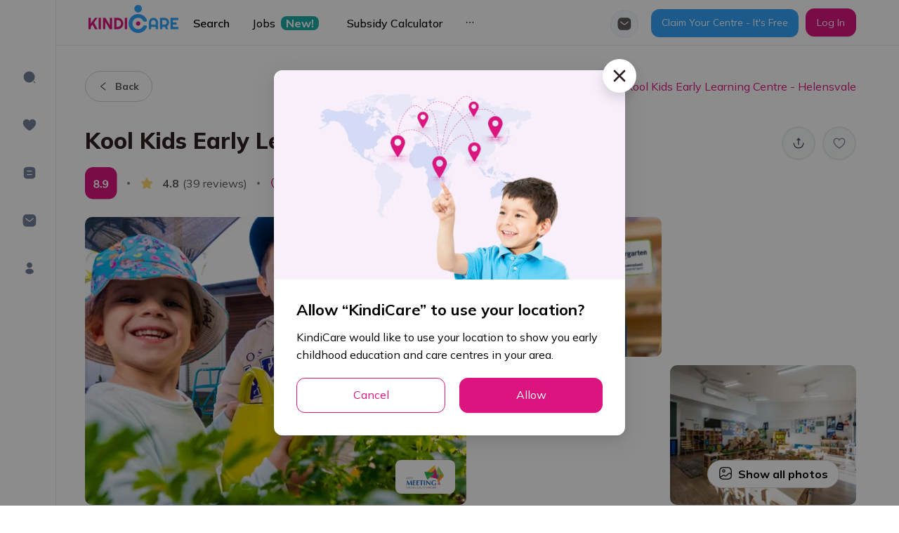

--- FILE ---
content_type: application/javascript
request_url: https://kindicare.com/_next/static/chunks/393.843263a9adae14dd.js
body_size: 6460
content:
"use strict";(self.webpackChunk_N_E=self.webpackChunk_N_E||[]).push([[393],{35332:function(e,i,t){var n=t(67294),a=t(24214),o=t(31567),l=t(85893),r="words",s="letters",d=["box-sizing","width","font-size","font-weight","font-family","font-style","letter-spacing","text-indent","white-space","word-break","overflow-wrap","padding-left","padding-right"];i.Z=function(e){var i=e.text,t=e.className,c=e.maxLine,f=void 0===c?1:c,p=e.trimRight,x=void 0===p||p,u=e.moreButtonText,m=void 0===u?"button.readMore":u,v=e.lessButtonText,h=void 0===v?"button.readLess":v,g=(0,n.useRef)(document.createElement("div")),w=(0,n.useRef)(),j=(0,n.useState)(!1),b=j[0],y=j[1],N=(0,n.useState)(i),P=N[0],I=N[1],C=(0,n.useState)(i),k=C[0],S=C[1],O=(0,n.useState)(!1),_=O[0],Z=O[1],z=(0,n.useState)(!0),M=z[0],E=z[1],D=(0,n.useRef)([]),L=(0,n.useRef)(i),T=(0,o.$)().t,F=(0,n.useCallback)((function(e){if(e.length<=f)return E(!1),-1;var i=e[f];D.current=D.current.slice(0,i);var t=g.current.children[i].offsetTop;g.current.innerHTML="".concat(D.current.map((function(e){return'<span class="lines-ellipsis-unit">'.concat(e,"</span>")})).join(""),'<wbr><span class="">').concat("\u2026",'</span><span class="text-primary pointer">{moreButtonText}</span>');for(var n=g.current.lastElementChild,a=R(n,2);a&&(n.offsetTop>t||n.offsetHeight>a.offsetHeight||n.offsetTop>a.offsetTop);)g.current.removeChild(a),a=R(n,2),D.current.pop();return D.current.length}),[f]),R=function(e,i){for(var t=e,n=i;e&&n>0;)t=e.previousElementSibling,n-=1;return t},q=(0,n.useCallback)((function(){var e=[0],i=g.current.firstElementChild;if(!i)return e;for(var t=0,n=1,a=i.nextElementSibling,o=i.offsetTop;a&&(a.offsetTop>o&&(n+=1,e.push(t),o=a.offsetTop),t+=1,i=a,a=a.nextElementSibling,!(n>f)););return e}),[f]),W=(0,n.useCallback)((function(){g.current.className="lines-ellipsis-canvas ".concat(t),g.current.setAttribute("aria-hidden","true"),A(),document.body.appendChild(g.current)}),[t]),A=function(){var e=window.getComputedStyle(w.current);d.forEach((function(i){g.current.style[i]=e[i]}))},$=(0,n.useCallback)((function(){!function(e){if(e)switch(a.Id.latinLetters.test(e)?r:s){case r:D.current=e.split(a.Id.wordCharacter);break;case s:D.current=Array.from(e)}}(P),g.current.innerHTML=D.current.map((function(e){return'<span class="lines-ellipsis-unit">'.concat(e,"</span>")})).join("");var e=F(q()),i=e>-1,t=D.current.slice(0,e).join("");y(i),I(i?t:P),S(t),Z(!0)}),[q,P,F]);(0,n.useEffect)((function(){i!==L.current&&_&&(L.current=i,I(i),S(i),Z(!1),y(!1),E(!0))}),[i,_]),(0,n.useEffect)((function(){if(!_)return W(),$(),function(){g.current.parentNode.removeChild(g.current),g.current=document.createElement("div")}}),[W,_,$]);return(0,l.jsxs)("div",{ref:w,className:t,children:[b&&x?P.replace(a.Id.spaceCharacter,""):P,(0,l.jsx)("wbr",{}),M&&(b?(0,l.jsxs)(l.Fragment,{children:[(0,l.jsx)("span",{children:"\u2026"}),(0,l.jsx)("span",{role:"presentation",className:"text-highlight pointer",onClick:function(){I(i),y(!1)},children:" ".concat(T(m))})]}):(0,l.jsx)("span",{role:"presentation",className:"text-highlight pointer",onClick:function(){y(!0),I(k)},children:" ".concat(T(h))}))]})}},80393:function(e,i,t){t.r(i),t.d(i,{default:function(){return ne}});var n=t(59499),a=t(67294),o=t(31567),l=t(52950),r=t(2185),s=t(7727),d=t(9759),c=t(32025),f=t(78390),p=(t(30467),t(55673)),x=(t(58136),t(5789)),u=(t(9405),t(89552)),m=t(20820),v=t(23282),h=t(58533),g=t(42577),w=t(50546),j=(t(89626),t(70302)),b=t(79697),y=t(55634),N=t(70714),P=t(54431),I=N.ZP.div.withConfig({displayName:"styles__StaffProfileWrapper",componentId:"sc-1k7ygol-0"})([""]),C=N.ZP.div.withConfig({displayName:"styles__StaffProfileTitleContainer",componentId:"sc-1k7ygol-1"})(["display:flex;justify-content:space-between;align-items:center;margin-bottom:10px;padding:5px 0;.staff-profile-title{font-style:normal;font-weight:700;font-size:28px;color:#141533;@media only screen and (max-width:820px){font-size:24px;}@media only screen and (max-width:768px){font-size:22px;}@media only screen and (max-width:540px){font-size:18px;}}.staff-profile-title-link{font-style:normal;color:var(--primary);font-weight:700;font-size:20px;@media only screen and (max-width:820px){font-size:18px;}@media only screen and (max-width:768px){font-size:18px;}@media only screen and (max-width:540px){font-size:14px;}}"]),k=(0,N.ZP)(j.Z).withConfig({displayName:"styles__CardWrapper",componentId:"sc-1k7ygol-2"})([".ant-card-border{border-radius:12px;}.ant-card-body{height:100%;}"]),S=N.ZP.div.withConfig({displayName:"styles__ProfileWrapper",componentId:"sc-1k7ygol-3"})(["display:flex;flex-direction:column;@media only screen and (max-width:540px){flex-direction:",";}.staff-profile-avatar-container{text-align:center;.staff-profile-avatar{border-radius:50% !important;object-fit:cover !important;margin:auto !important;}}.staff-profile-infor-container{@media only screen and (max-width:540px){text-overflow:ellipsis;overflow:hidden;white-space:nowrap;margin-left:",";}.ant-card-meta{margin-top:20px;@media only screen and (max-width:540px){margin-top:",";}.ant-card-meta-title{font-weight:700;font-size:16px;line-height:24px;color:var(--primary);}}.staff-profile-list-infor{margin-top:10px;overflow:hidden;white-space:nowrap;text-overflow:ellipsis;@media only screen and (max-width:540px){margin-top:",";}.staff-profile-infor-item{line-height:30px;text-overflow:ellipsis;overflow:hidden;white-space:nowrap;.anticon{margin-right:7px;color:var(--primary);}.text{font-style:normal;font-weight:400;font-size:14px;color:var(--text-black-neutral);}}}.staff-profile-education-status{border-radius:6px;font-weight:700;font-size:12px;display:flex;align-items:center;justify-content:center;width:88px;height:22px;padding:5px 6px;margin-left:20px;text-overflow:ellipsis;overflow:hidden;white-space:nowrap;.text{margin-right:5px;}}.is-completed{background:#edf9f0;color:#3ebd5c;}.is-loading{background:#fff4ec;color:#f98437;}}"],(function(e){return e.onMobileMode?"row":"column"}),(function(e){return e.onMobileMode?"10px":"0"}),(function(e){return e.onMobileMode?"0":"20px"}),(function(e){return e.onMobileMode?"6px":"20px"})),O=N.ZP.div.withConfig({displayName:"styles__ViewAllWrapper",componentId:"sc-1k7ygol-4"})(["display:flex;flex-direction:column;height:100%;text-align:center;justify-content:center;.anticon,.staff-profile-view-all{font-weight:700;font-size:20px;color:var(--primary);line-height:25px;}"]),_=(0,N.ZP)(P.Z).withConfig({displayName:"styles__SlideStyle",componentId:"sc-1k7ygol-5"})([".ant-carousel{.slick-slide > div{padding:20px 12px;}.slick-prev__custom{@media only screen and (max-width:576px){left:-5px !important;top:46% !important;}}.slick-next__custom{@media only screen and (max-width:576px){right:-1px !important;top:46% !important;}}}"]),Z=t(85893),z=j.Z.Meta,M=function(e){var i,t,n,a,l,r,s,d=e.width,c=void 0===d?"100%":d,f=e.height,p=void 0===f?"100%":f,x=e.staffProfile,u=e.onMobileMode,m=e.openProfileDetail,v=(0,o.$)().t;return(0,Z.jsx)(k,{onClick:function(){m(x)},className:"shadow",style:{width:c,height:p},hoverable:!0,children:(0,Z.jsxs)(S,{onMobileMode:u,children:[(0,Z.jsx)("div",{className:"staff-profile-avatar-container",children:(0,Z.jsx)(y.Z,{className:"staff-profile-avatar",alt:"staff-avatar",fallback:"/images/default-user-avatar.svg",src:null===x||void 0===x||null===(i=x.basicInfo)||void 0===i?void 0:i.avatar,width:(0,g.tq)()&&u?80:132,height:(0,g.tq)()&&u?80:132})}),(0,Z.jsxs)("div",{className:"staff-profile-infor-container",children:[(0,Z.jsx)(z,{title:"".concat(null===x||void 0===x||null===(t=x.basicInfo)||void 0===t?void 0:t.firstName," ").concat(null!==(n=null===x||void 0===x||null===(a=x.basicInfo)||void 0===a?void 0:a.lastName)&&void 0!==n?n:"")}),(0,Z.jsxs)("div",{className:"staff-profile-list-infor",children:[(0,Z.jsxs)("p",{className:"staff-profile-infor-item",children:[(0,Z.jsx)(w.tBG,{}),(0,Z.jsx)("span",{className:"text",children:null===x||void 0===x||null===(l=x.basicInfo)||void 0===l?void 0:l.jobTitle})]}),(0,Z.jsxs)("p",{className:"staff-profile-infor-item",children:[(0,Z.jsx)(w.Liq,{}),(0,Z.jsx)("span",{className:"text",children:null===x||void 0===x||null===(r=x.basicInfo)||void 0===r?void 0:r.experience})]}),!(0,b.Z)(null===x||void 0===x?void 0:x.educations)&&(0,Z.jsxs)("p",{className:"staff-profile-infor-item",children:[(0,Z.jsx)(w.bW2,{}),(0,Z.jsx)("span",{className:"text",children:null===x||void 0===x?void 0:x.educations[0].name})]})]}),(0,b.Z)(null===x||void 0===x?void 0:x.educations)?null:(s=null===x||void 0===x?void 0:x.educations[0].isCompleted,s?(0,Z.jsxs)("p",{className:"staff-profile-education-status is-completed",children:[(0,Z.jsx)("span",{className:"text",children:v("staffProfile.completed")}),(0,Z.jsx)(w.Xtt,{})]}):(0,Z.jsxs)("p",{className:"staff-profile-education-status is-loading",children:[(0,Z.jsx)("span",{className:"text",children:v("staffProfile.studying")}),(0,Z.jsx)(w.HoD,{})]}))]})]})})},E=function(e){var i=e.width,t=e.height,n=e.openStaffProfileListingModal,a=(0,o.$)().t;return(0,Z.jsx)(k,{className:"shadow",onClick:n,hoverable:!0,style:{width:i,height:t},children:(0,Z.jsxs)(O,{children:[(0,Z.jsx)(w.LZ3,{}),(0,Z.jsx)("a",{href:"#",onClick:function(e){return e.preventDefault()},className:"staff-profile-view-all",children:a("staffProfile.viewAll")})]})})},D=t(5538),L=(0,N.ZP)(D.Z).withConfig({displayName:"styles__StaffProfileListingModalCustom",componentId:"sc-12mhlta-0"})(["@media only screen and (max-width:540px){min-width:100vw !important;top:0;bottom:0;min-height:100vh;margin:0;padding:0;}.ant-modal-content{@media only screen and (max-width:540px){border-radius:0;}.ant-modal-header{@media only screen and (max-width:540px){border-radius:0;}.ant-modal-title{.profile-listing-title-container{padding-left:24px;@media only screen and (max-width:540px){padding-left:0;}.profile-listing-title{@media only screen and (max-width:540px){font-size:16px;}}.anticon{display:none;cursor:pointer;position:absolute;@media only screen and (max-width:540px){left:18px;display:inline-block;}}}}}.ant-modal-body{padding:0;.infinite-scroll-component{padding:24px;}}.ant-modal-footer{padding:0;height:15px;background:var(--bg-footer);border-radius:0 0 12px 12px;border-top:0;}}@media only screen and (max-width:540px){.ant-modal-close{border-radius:0;background:transparent;box-shadow:none;top:2px;right:0;left:0;&-x{width:55px !important;height:55px !important;line-height:60px !important;color:var(--color-grey);}}}"]),T=function(e){var i=e.visible,t=e.onCancel,n=e.openProfileDetail,l=(0,o.$)().t,j=(0,r.I0)(),b=(0,r.v9)(s.Iz),y=b.data,N=b.total,P=b.page,I=(0,r.v9)(s.vf).data,C=(0,r.v9)(d.Lu),k=(0,a.useState)([]),S=k[0],O=k[1];(0,a.useEffect)((function(){j((0,m.QG)({centreId:null===I||void 0===I?void 0:I.id,page:1,size:8}))}),[j,null===I||void 0===I?void 0:I.id]),(0,a.useEffect)((function(){if((null===y||void 0===y?void 0:y.length)>0){var e=(0,v.Z)(y,4);O(e)}}),[y]);return(0,Z.jsx)(L,{visible:i,title:(0,Z.jsx)("div",{className:"profile-listing-title-container",children:(0,Z.jsx)("span",{className:"profile-listing-title",children:l("staffProfile.title")})}),footer:!(0,g.tq)()&&(0,Z.jsx)("div",{}),onCancel:t,centered:!(0,g.tq)(),width:(0,g.tq)()?null:1208,closeIcon:(0,g.tq)()&&(0,Z.jsx)(w.Uwu,{}),children:(0,Z.jsx)("div",{id:"scrollableDiv",children:(0,Z.jsx)(h.Z,{dataLength:null===y||void 0===y?void 0:y.length,next:function(){(null===y||void 0===y?void 0:y.length)<N&&j((0,m.QG)({centreId:null===I||void 0===I?void 0:I.id,page:P+1,size:8}))},scrollThreshold:1,loader:(0,Z.jsx)("div",{className:"flex-center",children:(0,Z.jsx)(u.default,{})}),hasMore:(null===y||void 0===y?void 0:y.length)<N,scrollableTarget:"scrollableDiv",height:(0,g.tq)()?"calc(100vh - ".concat("59px",")"):"".concat("740px"),children:S.map((function(e,i){return(0,Z.jsx)(p.default,{gutter:16,children:e.map((function(e,i){return(0,Z.jsx)(x.default,{className:"gutter-row mb-16",xs:24,sm:12,md:6,lg:6,children:(0,Z.jsx)(M,{staffProfile:e,width:"100%",onMobileMode:!0,openProfileDetail:function(){n(e),j((0,c.o)({eventName:f.s.CENTRES.PROFILE.profileListClicked,eventData:{userId:null===C||void 0===C?void 0:C.id,centreId:null===I||void 0===I?void 0:I.id,profileId:null===e||void 0===e?void 0:e.id}}))}})},"".concat(i).concat(e.id))}))},i)}))})})})},F=(t(98620),t(10149)),R=(0,N.ZP)(D.Z).withConfig({displayName:"styles__ModalCustomStyle",componentId:"sc-1s8ahg2-0"})(["@media only screen and (max-width:540px){min-width:100vw !important;top:0;bottom:0;min-height:100vh;margin:0;padding:0;}.ant-modal-content{@media only screen and (max-width:540px){border-radius:0;}.ant-modal-header{@media only screen and (max-width:540px){border-radius:0;}.ant-modal-title{.profile-detai-title-container{padding-left:24px;@media only screen and (max-width:540px){padding-left:0;}.profile-detai-title{@media only screen and (max-width:540px){font-size:16px;}}.anticon{display:none;cursor:pointer;position:absolute;@media only screen and (max-width:540px){left:18px;display:inline-block;}}}}}.ant-modal-body{background:var(--bg-container);max-height:76vh;border-radius:12px;@media only screen and (max-width:540px){padding:10px;min-height:calc(100vh - 58px);}.profile-detail-container{padding:24px;@media only screen and (max-width:540px){padding:12px;}}}.ant-modal-footer{padding:0;height:15px;background:var(--bg-container);border-radius:12px;border-top:0;}}.staff-navigation{padding-left:24px;position:relative;margin-bottom:20px;@media only screen and (max-width:540px){padding-left:12px;padding-right:12px;}.next-btn{position:absolute;right:5px;.text{text-align:right;}}.previous-btn{position:absolute;left:16px;.text{text-align:left;}}.next-btn,.previous-btn{cursor:pointer;color:var(--primary);font-size:16px;gap:5px;display:flex;align-items:center;.text{text-overflow:ellipsis;overflow:hidden;white-space:nowrap;display:block;width:150px;@media only screen and (max-width:540px){width:80px;}}@media only screen and (max-width:540px){font-size:12px;}}}@media only screen and (max-width:540px){.ant-modal-close{border-radius:0;background:transparent;box-shadow:none;top:2px;right:0;left:0;&-x{width:55px !important;height:55px !important;line-height:60px !important;color:var(--color-grey);}}}"]),q=N.ZP.div.withConfig({displayName:"styles__LoadingWrapper",componentId:"sc-1s8ahg2-1"})(["background:var(--text-white);padding:24px;border-radius:16px;"]),W=(t(23461),t(53740).Z.Text),A=N.ZP.div.withConfig({displayName:"ProfileDetailSection__ProfileDetailSectionWrapper",componentId:"sc-t3x8ss-0"})(["font-size:24px;padding:24px;border-bottom:1px solid #e9e9e9;@media only screen and (max-width:540px){font-size:16px;padding:12px;}.anticon{color:var(--primary);}"]),$=function(e){var i=e.icon,t=e.title;return(0,Z.jsx)(Z.Fragment,{children:(0,Z.jsxs)(A,{className:"flex flex-row items-center",children:[i,(0,Z.jsx)(W,{className:"fw-bold ml-10",children:t})]})})},B=N.ZP.div.withConfig({displayName:"styles__AwardDetailWarraper",componentId:"sc-naaotn-0"})(["background:var(--text-white);border-radius:16px;.award-staff-container{padding:16px;.award-staff{.anticon{font-size:40px;@media only screen and (max-width:540px){font-size:32px;}}}.award-staff-infor-list{.year{color:var(--text-grey-l1);}}}"]),H=function(e){var i=e.staffProfile,t=(0,o.$)().t;return(0,Z.jsxs)(B,{children:[(0,Z.jsx)($,{title:t("staffProfile.awards"),icon:(0,Z.jsx)(w.CjR,{})}),(0,Z.jsx)("div",{className:"award-staff-container d-flex flex-column gap-20",children:null===i||void 0===i?void 0:i.awards.map((function(e){return(0,Z.jsxs)("div",{className:"award-staff d-flex flex-row gap-10",children:[(0,Z.jsx)(w.TrG,{}),(0,Z.jsxs)("div",{className:"award-staff-infor-list d-flex flex-column gap-4",children:[(0,Z.jsx)("span",{className:"award-name fw-bold ",children:e.name}),(0,Z.jsx)("span",{className:"company",children:e.company}),(0,Z.jsx)("span",{className:"year",children:e.year})]})]})}))})]})},G=N.ZP.div.withConfig({displayName:"styles__BasicInfoDetailWrapper",componentId:"sc-1wj47ld-0"})(["display:flex;flex-direction:row;align-items:center;background:var(--text-white);padding:24px;border-radius:16px;@media only screen and (max-width:820px){}@media only screen and (max-width:768px){}@media only screen and (max-width:540px){flex-direction:column;padding:16px;}.staff-profile-avatar-container{margin-right:28px;@media only screen and (max-width:540px){margin-right:0;margin-bottom:12px;}.staff-profile-avatar{width:148px !important;height:148px !important;border-radius:50%;object-fit:cover;@media only screen and (max-width:540px){width:132px !important;height:132px !important;}}}.staff-profile-infor-container{width:100%;.staff-profile-infor-name{font-weight:700;color:var(--primary);font-size:24px;@media only screen and (max-width:540px){font-size:16px;}}.staff-profile-list-infor{.staff-profile-infor-item{width:100%;white-space:nowrap;overflow:hidden;text-overflow:ellipsis;line-height:30px;@media only screen and (max-width:540px){font-size:14px;}.anticon{color:var(--primary);margin-right:7px;@media only screen and (max-width:540px){margin-right:5px;}}}}}"]),Q=function(e){var i,t,n,a,l,r,s=e.staffProfile,d=(0,o.$)().t;return(0,Z.jsxs)(G,{children:[(0,Z.jsx)("div",{className:"staff-profile-avatar-container",children:(0,Z.jsx)(y.Z,{className:"staff-profile-avatar",alt:"staff-avatar",fallback:"/images/default-user-avatar.svg",src:null===s||void 0===s||null===(i=s.basicInfo)||void 0===i?void 0:i.avatar,width:132,height:132})}),(0,Z.jsxs)("div",{className:"staff-profile-infor-container",children:[(0,Z.jsx)("p",{className:"staff-profile-infor-name",children:"".concat(null===s||void 0===s||null===(t=s.basicInfo)||void 0===t?void 0:t.firstName," ").concat(null!==(n=null===s||void 0===s||null===(a=s.basicInfo)||void 0===a?void 0:a.lastName)&&void 0!==n?n:"")}),(0,Z.jsxs)("div",{className:"staff-profile-list-infor",children:[(0,b.Z)(null===s||void 0===s?void 0:s.educations)?null:(0,Z.jsxs)("p",{className:"staff-profile-infor-item",children:[(0,Z.jsx)(w.tBG,{}),(0,Z.jsx)("span",{className:"text",children:null===s||void 0===s||null===(l=s.basicInfo)||void 0===l?void 0:l.jobTitle})]}),(0,Z.jsxs)("p",{className:"staff-profile-infor-item",children:[(0,Z.jsx)(w.Liq,{}),(0,Z.jsx)("span",{className:"text",children:"".concat(null===s||void 0===s||null===(r=s.basicInfo)||void 0===r?void 0:r.experience," ").concat(d("staffProfile.inEarlyLearning"))})]})]})]})]})},V=t(35332),U=N.ZP.div.withConfig({displayName:"styles__AboutStaffDetailWrapper",componentId:"sc-ybztml-0"})(["background:var(--text-white);"]),X=function(e){var i,t=e.staffProfile,n=(0,o.$)().t;return(0,Z.jsxs)(U,{className:"rounded-16",children:[(0,Z.jsx)($,{title:"".concat(n("staffProfile.about")," ").concat(null===t||void 0===t||null===(i=t.basicInfo)||void 0===i?void 0:i.firstName),icon:(0,Z.jsx)(w.vJ3,{})}),(0,Z.jsx)("div",{className:"about-staff-container p-16",children:(null===t||void 0===t?void 0:t.about)&&(0,Z.jsx)(V.Z,{className:"ellipsis-text text-pre-line",text:t.about,maxLine:5,trimRight:!0,moreButtonText:n("staffProfile.readMore"),lessButtonText:n("staffProfile.readLess")})})]})},J=N.ZP.div.withConfig({displayName:"styles__EducationQualificationDetailWrapper",componentId:"sc-o5n8ui-0"})(["background:var(--text-white);border-radius:16px;.education-staff-container{padding:16px;.education-staff{.anticon{font-size:40px;@media only screen and (max-width:540px){font-size:32px;}}.education-staff-infor-list{.anticon{font-size:4px;}.education-status{margin-top:5px;border-radius:6px;font-size:12px;display:flex;align-items:center;justify-content:center;width:fit-content;padding:5px 6px;text-overflow:ellipsis;overflow:hidden;white-space:nowrap;.anticon{font-size:10px;}.text{margin-right:5px;}}.is-completed{background:#edf9f0;color:#3ebd5c;}.is-loading{background:#fff4ec;color:#f98437;}}}}"]),Y="Other",K=function(e){var i,t=e.staffProfile,n=(0,o.$)().t,a=function(e){return(0,Z.jsxs)("div",{className:"education-staff-infor-list d-flex flex-column gap-4",children:[(0,Z.jsx)("span",{className:"qualification-name fw-bold",children:null===e||void 0===e?void 0:e.name}),!1===(0,g.tq)()?(0,Z.jsxs)("div",{className:"school-study-container d-flex flex-row items-center gap-10",children:[(null===e||void 0===e?void 0:e.fieldOfStudy)===Y?(null===e||void 0===e?void 0:e.otherFieldOfStudy)&&(0,Z.jsx)("span",{children:null===e||void 0===e?void 0:e.otherFieldOfStudy}):(null===e||void 0===e?void 0:e.fieldOfStudy)&&(0,Z.jsx)("span",{children:null===e||void 0===e?void 0:e.fieldOfStudy}),(null===e||void 0===e?void 0:e.schoolName)&&(0,Z.jsxs)(Z.Fragment,{children:[(t=e,("Other"===(null===t||void 0===t?void 0:t.fieldOfStudy)||!(null===t||void 0===t||!t.fieldOfStudy))&&(0,Z.jsx)(w.Ieq,{})),(0,Z.jsx)("span",{children:null===e||void 0===e?void 0:e.schoolName})]})]}):(0,Z.jsxs)("div",{className:"school-study-container d-flex flex-column gap-5",children:[(null===e||void 0===e?void 0:e.fieldOfStudy)===Y?(null===e||void 0===e?void 0:e.otherFieldOfStudy)&&(0,Z.jsx)("p",{children:null===e||void 0===e?void 0:e.otherFieldOfStudy}):(null===e||void 0===e?void 0:e.fieldOfStudy)&&(0,Z.jsx)("p",{children:null===e||void 0===e?void 0:e.fieldOfStudy}),(null===e||void 0===e?void 0:e.schoolName)&&(0,Z.jsx)(Z.Fragment,{children:(0,Z.jsx)("p",{children:null===e||void 0===e?void 0:e.schoolName})})]}),(i=null===e||void 0===e?void 0:e.isCompleted,(0,Z.jsx)(Z.Fragment,{children:i?(0,Z.jsxs)("p",{className:"education-status fw-bold is-completed",children:[(0,Z.jsx)("span",{className:"text",children:n("staffProfile.completed")}),(0,Z.jsx)(w.Xtt,{})]}):(0,Z.jsxs)("p",{className:"education-status fw-bold is-loading",children:[(0,Z.jsx)("span",{className:"text",children:n("staffProfile.studying")}),(0,Z.jsx)(w.HoD,{})]})}))]});var i,t};return(0,Z.jsxs)(J,{children:[(0,Z.jsx)($,{title:n("staffProfile.educationAndQualifications"),icon:(0,Z.jsx)(w.DTT,{})}),(0,Z.jsx)("div",{className:"education-staff-container d-flex flex-column gap-20",children:null===t||void 0===t||null===(i=t.educations)||void 0===i?void 0:i.map((function(e,i){return(0,Z.jsxs)("div",{className:"education-staff d-flex flex-row gap-10",children:[(0,Z.jsx)(w.A9g,{}),a(e)]},"".concat(null===e||void 0===e?void 0:e.name).concat(i))}))})]})},ee=function(e){var i,t,n,o,l,d=e.visible,c=e.onCancel,f=e.staffProfile,p=(0,r.I0)(),x=(0,r.v9)(s.bl),v=x.data,h=x.loading;(0,a.useEffect)((function(){f&&p((0,m.PS)({centreId:null===f||void 0===f?void 0:f.centreId,currentOffset:null===f||void 0===f?void 0:f.currentItem.currentOffset}))}),[p,f]);var j=function(e,i){p((0,m.PS)({centreId:i,currentOffset:e}))};return(0,Z.jsxs)(R,{visible:d,title:(0,Z.jsx)("div",{className:"profile-detai-title-container",children:!1===h?(0,Z.jsx)("span",{className:"profile-detai-title",children:"".concat(null===v||void 0===v||null===(i=v.basicInfo)||void 0===i?void 0:i.firstName," ").concat(null!==(t=null===v||void 0===v||null===(n=v.basicInfo)||void 0===n?void 0:n.lastName)&&void 0!==t?t:"")}):(0,Z.jsx)("div",{className:"flex-center",children:(0,Z.jsx)(u.default,{})})}),isScrollY:!0,width:1208,footer:!(0,g.tq)()&&(0,Z.jsx)("div",{}),onCancel:c,centered:!1,closeIcon:(0,g.tq)()&&(0,Z.jsx)(w.Uwu,{}),children:[v?(0,Z.jsxs)("div",{className:"staff-navigation",children:[null!==v&&void 0!==v&&v.previousItem?(0,Z.jsxs)("p",{"aria-hidden":"true",onClick:function(){var e;j(null===v||void 0===v||null===(e=v.previousItem)||void 0===e?void 0:e.previousOffset,v.centreId)},className:"previous-btn fw-bold",children:[(0,Z.jsx)(w.I$H,{}),(0,Z.jsx)("span",{className:"text",children:null===v||void 0===v||null===(o=v.previousItem)||void 0===o?void 0:o.name})]}):null,null!==v&&void 0!==v&&v.nextItem?(0,Z.jsxs)("p",{"aria-hidden":"true",onClick:function(){var e;j(null===v||void 0===v||null===(e=v.nextItem)||void 0===e?void 0:e.nextOffset,v.centreId)},className:"next-btn fw-bold",children:[(0,Z.jsx)("span",{className:"text",children:null===v||void 0===v||null===(l=v.nextItem)||void 0===l?void 0:l.name}),(0,Z.jsx)(w.G15,{})]}):null]}):null,(0,Z.jsx)("div",{className:"profile-detail-container d-flex flex-column gap-24",children:!1===h?(0,Z.jsxs)(Z.Fragment,{children:[!(0,b.Z)(null===v||void 0===v?void 0:v.basicInfo)&&(0,Z.jsx)(Q,{staffProfile:v}),!(0,b.Z)(null===v||void 0===v?void 0:v.about)&&(0,Z.jsx)(X,{staffProfile:v}),!(0,b.Z)(null===v||void 0===v?void 0:v.educations)&&(0,Z.jsx)(K,{staffProfile:v}),!(0,b.Z)(null===v||void 0===v?void 0:v.awards)&&(0,Z.jsx)(H,{staffProfile:v})]}):(0,Z.jsxs)(Z.Fragment,{children:[(0,Z.jsx)(q,{children:(0,Z.jsx)(F.default,{active:!0,avatar:{size:"large"}})}),(0,Z.jsx)(q,{children:(0,Z.jsx)(F.default,{active:!0})}),(0,Z.jsx)(q,{children:(0,Z.jsx)(F.default,{active:!0})}),(0,Z.jsx)(q,{children:(0,Z.jsx)(F.default,{active:!0})})]})})]})};function ie(e,i){var t=Object.keys(e);if(Object.getOwnPropertySymbols){var n=Object.getOwnPropertySymbols(e);i&&(n=n.filter((function(i){return Object.getOwnPropertyDescriptor(e,i).enumerable}))),t.push.apply(t,n)}return t}function te(e){for(var i=1;i<arguments.length;i++){var t=null!=arguments[i]?arguments[i]:{};i%2?ie(Object(t),!0).forEach((function(i){(0,n.Z)(e,i,t[i])})):Object.getOwnPropertyDescriptors?Object.defineProperties(e,Object.getOwnPropertyDescriptors(t)):ie(Object(t)).forEach((function(i){Object.defineProperty(e,i,Object.getOwnPropertyDescriptor(t,i))}))}return e}var ne=function(){var e=(0,r.I0)(),i=(0,a.useState)({staffListingModal:!1,staffProfileDetailModal:!1}),t=i[0],n=i[1],p=(0,a.useState)(null),x=p[0],u=p[1],m=(0,a.useState)([]),v=m[0],h=m[1],g=(0,o.$)().t,w=(0,r.v9)(s.vf).data,j=(0,r.v9)(s.$W).data,b=(0,r.v9)(d.Lu);(0,a.useEffect)((function(){h(null===j||void 0===j?void 0:j.slice(0,12))}),[j]);var y=function(i){u(i),n(te(te({},t),{},{staffProfileDetailModal:!0})),e((0,c.o)({eventName:f.s.CENTRES.PROFILE.profileCarouselClicked,eventData:{userId:null===b||void 0===b?void 0:b.id,centreId:null===w||void 0===w?void 0:w.id,profileId:null===i||void 0===i?void 0:i.id}}))};return(0,Z.jsxs)(Z.Fragment,{children:[(0,Z.jsx)(T,{openProfileDetail:y,visible:t.staffListingModal,onCancel:function(){n(te(te({},t),{},{staffListingModal:!1}))}}),(0,Z.jsx)(ee,{staffProfile:x,visible:t.staffProfileDetailModal,onCancel:function(){n(te(te({},t),{},{staffProfileDetailModal:!1}))}}),(0,Z.jsx)(I,{children:(0,Z.jsxs)(C,{children:[(0,Z.jsx)("p",{className:"staff-profile-title",children:g("staffProfile.title")}),(0,Z.jsx)("a",{href:"#","aria-hidden":"true",target:"_blank",onClick:function(i){i.preventDefault(),n(te(te({},t),{},{staffListingModal:!0})),e((0,c.o)({eventName:f.s.CENTRES.PROFILE.profileViewAllButtonClicked,eventData:{userId:null===b||void 0===b?void 0:b.id,centreId:null===w||void 0===w?void 0:w.id}}))},className:"staff-profile-title-link",children:g("staffProfile.viewAll")})]})}),(0,Z.jsx)(_,te(te({autoplay:!1,isShadowItem:!0},l.lZ),{},{className:"slide-custom slide-h-full",children:v.map((function(i,a){return a<11?(0,Z.jsx)(M,{openProfileDetail:y,staffProfile:i,width:"100%",onMobileMode:!1},null===i||void 0===i?void 0:i.id):(0,Z.jsx)(E,{openStaffProfileListingModal:function(){n(te(te({},t),{},{staffListingModal:!0})),e((0,c.o)({eventName:f.s.CENTRES.PROFILE.profileViewAllCardClicked,eventData:{userId:null===b||void 0===b?void 0:b.id,centreId:null===w||void 0===w?void 0:w.id}}))},width:"100%",height:"100%"})}))}))]})}}}]);
//# sourceMappingURL=393.843263a9adae14dd.js.map

--- FILE ---
content_type: application/javascript
request_url: https://kindicare.com/_next/static/chunks/1968-a9c7380ffc85d872.js
body_size: 3566
content:
(self.webpackChunk_N_E=self.webpackChunk_N_E||[]).push([[1968,4309,2094],{73579:function(e,t,r){"use strict";var n=r(930);function o(e,t){var r=Object.keys(e);if(Object.getOwnPropertySymbols){var n=Object.getOwnPropertySymbols(e);t&&(n=n.filter((function(t){return Object.getOwnPropertyDescriptor(e,t).enumerable}))),r.push.apply(r,n)}return r}function i(e){for(var t=1;t<arguments.length;t++){var r=null!=arguments[t]?arguments[t]:{};t%2?o(Object(r),!0).forEach((function(t){n(e,t,r[t])})):Object.getOwnPropertyDescriptors?Object.defineProperties(e,Object.getOwnPropertyDescriptors(r)):o(Object(r)).forEach((function(t){Object.defineProperty(e,t,Object.getOwnPropertyDescriptor(r,t))}))}return e}t.default=function(e,t){var r=a.default,n={loading:function(e){e.error,e.isLoading;return e.pastDelay,null}};e instanceof Promise?n.loader=function(){return e}:"function"===typeof e?n.loader=e:"object"===typeof e&&(n=i(i({},n),e));var o=n=i(i({},n),t);if(o.suspense)throw new Error("Invalid suspense option usage in next/dynamic. Read more: https://nextjs.org/docs/messages/invalid-dynamic-suspense");if(o.suspense)return r(o);n.loadableGenerated&&delete(n=i(i({},n),n.loadableGenerated)).loadableGenerated;if("boolean"===typeof n.ssr){if(!n.ssr)return delete n.ssr,s(r,n);delete n.ssr}return r(n)};u(r(67294));var a=u(r(23668));function u(e){return e&&e.__esModule?e:{default:e}}function s(e,t){return delete t.webpack,delete t.modules,e(t)}},3982:function(e,t,r){"use strict";var n;Object.defineProperty(t,"__esModule",{value:!0}),t.LoadableContext=void 0;var o=((n=r(67294))&&n.__esModule?n:{default:n}).default.createContext(null);t.LoadableContext=o},23668:function(e,t,r){"use strict";var n=r(33227),o=r(88361),i=r(930);function a(e,t){var r=Object.keys(e);if(Object.getOwnPropertySymbols){var n=Object.getOwnPropertySymbols(e);t&&(n=n.filter((function(t){return Object.getOwnPropertyDescriptor(e,t).enumerable}))),r.push.apply(r,n)}return r}function u(e){for(var t=1;t<arguments.length;t++){var r=null!=arguments[t]?arguments[t]:{};t%2?a(Object(r),!0).forEach((function(t){i(e,t,r[t])})):Object.getOwnPropertyDescriptors?Object.defineProperties(e,Object.getOwnPropertyDescriptors(r)):a(Object(r)).forEach((function(t){Object.defineProperty(e,t,Object.getOwnPropertyDescriptor(r,t))}))}return e}function s(e,t){var r="undefined"!==typeof Symbol&&e[Symbol.iterator]||e["@@iterator"];if(!r){if(Array.isArray(e)||(r=function(e,t){if(!e)return;if("string"===typeof e)return l(e,t);var r=Object.prototype.toString.call(e).slice(8,-1);"Object"===r&&e.constructor&&(r=e.constructor.name);if("Map"===r||"Set"===r)return Array.from(e);if("Arguments"===r||/^(?:Ui|I)nt(?:8|16|32)(?:Clamped)?Array$/.test(r))return l(e,t)}(e))||t&&e&&"number"===typeof e.length){r&&(e=r);var n=0,o=function(){};return{s:o,n:function(){return n>=e.length?{done:!0}:{done:!1,value:e[n++]}},e:function(e){throw e},f:o}}throw new TypeError("Invalid attempt to iterate non-iterable instance.\nIn order to be iterable, non-array objects must have a [Symbol.iterator]() method.")}var i,a=!0,u=!1;return{s:function(){r=r.call(e)},n:function(){var e=r.next();return a=e.done,e},e:function(e){u=!0,i=e},f:function(){try{a||null==r.return||r.return()}finally{if(u)throw i}}}}function l(e,t){(null==t||t>e.length)&&(t=e.length);for(var r=0,n=new Array(t);r<t;r++)n[r]=e[r];return n}Object.defineProperty(t,"__esModule",{value:!0}),t.default=void 0;var c,f=(c=r(67294))&&c.__esModule?c:{default:c},d=r(67161),p=r(3982);var y=[],h=[],b=!1;function v(e){var t=e(),r={loading:!0,loaded:null,error:null};return r.promise=t.then((function(e){return r.loading=!1,r.loaded=e,e})).catch((function(e){throw r.loading=!1,r.error=e,e})),r}var m=function(){function e(t,r){n(this,e),this._loadFn=t,this._opts=r,this._callbacks=new Set,this._delay=null,this._timeout=null,this.retry()}return o(e,[{key:"promise",value:function(){return this._res.promise}},{key:"retry",value:function(){var e=this;this._clearTimeouts(),this._res=this._loadFn(this._opts.loader),this._state={pastDelay:!1,timedOut:!1};var t=this._res,r=this._opts;t.loading&&("number"===typeof r.delay&&(0===r.delay?this._state.pastDelay=!0:this._delay=setTimeout((function(){e._update({pastDelay:!0})}),r.delay)),"number"===typeof r.timeout&&(this._timeout=setTimeout((function(){e._update({timedOut:!0})}),r.timeout))),this._res.promise.then((function(){e._update({}),e._clearTimeouts()})).catch((function(t){e._update({}),e._clearTimeouts()})),this._update({})}},{key:"_update",value:function(e){this._state=u(u({},this._state),{},{error:this._res.error,loaded:this._res.loaded,loading:this._res.loading},e),this._callbacks.forEach((function(e){return e()}))}},{key:"_clearTimeouts",value:function(){clearTimeout(this._delay),clearTimeout(this._timeout)}},{key:"getCurrentValue",value:function(){return this._state}},{key:"subscribe",value:function(e){var t=this;return this._callbacks.add(e),function(){t._callbacks.delete(e)}}}]),e}();function g(e){return function(e,t){var r=Object.assign({loader:null,loading:null,delay:200,timeout:null,webpack:null,modules:null,suspense:!1},t);r.suspense&&(r.lazy=f.default.lazy(r.loader));var n=null;function o(){if(!n){var t=new m(e,r);n={getCurrentValue:t.getCurrentValue.bind(t),subscribe:t.subscribe.bind(t),retry:t.retry.bind(t),promise:t.promise.bind(t)}}return n.promise()}if(!b&&!r.suspense){var i=r.webpack?r.webpack():r.modules;i&&h.push((function(e){var t,r=s(i);try{for(r.s();!(t=r.n()).done;){var n=t.value;if(-1!==e.indexOf(n))return o()}}catch(a){r.e(a)}finally{r.f()}}))}var a=r.suspense?function(e,t){return f.default.createElement(r.lazy,u(u({},e),{},{ref:t}))}:function(e,t){o();var i=f.default.useContext(p.LoadableContext),a=d.useSubscription(n);return f.default.useImperativeHandle(t,(function(){return{retry:n.retry}}),[]),i&&Array.isArray(r.modules)&&r.modules.forEach((function(e){i(e)})),f.default.useMemo((function(){return a.loading||a.error?f.default.createElement(r.loading,{isLoading:a.loading,pastDelay:a.pastDelay,timedOut:a.timedOut,error:a.error,retry:n.retry}):a.loaded?f.default.createElement(function(e){return e&&e.__esModule?e.default:e}(a.loaded),e):null}),[e,a])};return a.preload=function(){return!r.suspense&&o()},a.displayName="LoadableComponent",f.default.forwardRef(a)}(v,e)}function _(e,t){for(var r=[];e.length;){var n=e.pop();r.push(n(t))}return Promise.all(r).then((function(){if(e.length)return _(e,t)}))}g.preloadAll=function(){return new Promise((function(e,t){_(y).then(e,t)}))},g.preloadReady=function(){var e=arguments.length>0&&void 0!==arguments[0]?arguments[0]:[];return new Promise((function(t){var r=function(){return b=!0,t()};_(h,e).then(r,r)}))},window.__NEXT_PRELOADREADY=g.preloadReady;var O=g;t.default=O},5152:function(e,t,r){e.exports=r(73579)},92703:function(e,t,r){"use strict";var n=r(50414);function o(){}function i(){}i.resetWarningCache=o,e.exports=function(){function e(e,t,r,o,i,a){if(a!==n){var u=new Error("Calling PropTypes validators directly is not supported by the `prop-types` package. Use PropTypes.checkPropTypes() to call them. Read more at http://fb.me/use-check-prop-types");throw u.name="Invariant Violation",u}}function t(){return e}e.isRequired=e;var r={array:e,bigint:e,bool:e,func:e,number:e,object:e,string:e,symbol:e,any:e,arrayOf:t,element:e,elementType:e,instanceOf:t,node:e,objectOf:t,oneOf:t,oneOfType:t,shape:t,exact:t,checkPropTypes:i,resetWarningCache:o};return r.PropTypes=r,r}},45697:function(e,t,r){e.exports=r(92703)()},50414:function(e){"use strict";e.exports="SECRET_DO_NOT_PASS_THIS_OR_YOU_WILL_BE_FIRED"},97650:function(e,t,r){"use strict";r.d(t,{YD:function(){return c}});var n=r(67294);const o=new Map,i=new WeakMap;let a,u=0;function s(e){return Object.keys(e).sort().filter((t=>void 0!==e[t])).map((t=>{return`${t}_${"root"===t?(r=e.root,r?(i.has(r)||(u+=1,i.set(r,u.toString())),i.get(r)):"0"):e[t]}`;var r})).toString()}function l(e,t,r={},n=a){if("undefined"===typeof window.IntersectionObserver&&void 0!==n){const o=e.getBoundingClientRect();return t(n,{isIntersecting:n,target:e,intersectionRatio:"number"===typeof r.threshold?r.threshold:0,time:0,boundingClientRect:o,intersectionRect:o,rootBounds:o}),()=>{}}const{id:i,observer:u,elements:l}=function(e){let t=s(e),r=o.get(t);if(!r){const n=new Map;let i;const a=new IntersectionObserver((t=>{t.forEach((t=>{var r;const o=t.isIntersecting&&i.some((e=>t.intersectionRatio>=e));e.trackVisibility&&"undefined"===typeof t.isVisible&&(t.isVisible=o),null==(r=n.get(t.target))||r.forEach((e=>{e(o,t)}))}))}),e);i=a.thresholds||(Array.isArray(e.threshold)?e.threshold:[e.threshold||0]),r={id:t,observer:a,elements:n},o.set(t,r)}return r}(r);let c=l.get(e)||[];return l.has(e)||l.set(e,c),c.push(t),u.observe(e),function(){c.splice(c.indexOf(t),1),0===c.length&&(l.delete(e),u.unobserve(e)),0===l.size&&(u.disconnect(),o.delete(i))}}n.Component;function c({threshold:e,delay:t,trackVisibility:r,rootMargin:o,root:i,triggerOnce:a,skip:u,initialInView:s,fallbackInView:c,onChange:f}={}){var d;const[p,y]=n.useState(null),h=n.useRef(),[b,v]=n.useState({inView:!!s,entry:void 0});h.current=f,n.useEffect((()=>{if(u||!p)return;let n;return n=l(p,((e,t)=>{v({inView:e,entry:t}),h.current&&h.current(e,t),t.isIntersecting&&a&&n&&(n(),n=void 0)}),{root:i,rootMargin:o,threshold:e,trackVisibility:r,delay:t},c),()=>{n&&n()}}),[Array.isArray(e)?e.toString():e,p,i,o,a,u,r,c,t]);const m=null==(d=b.entry)?void 0:d.target,g=n.useRef();p||!m||a||u||g.current===m||(g.current=m,v({inView:!!s,entry:void 0}));const _=[y,b.inView,b.entry];return _.ref=_[0],_.inView=_[1],_.entry=_[2],_}}}]);
//# sourceMappingURL=1968-a9c7380ffc85d872.js.map

--- FILE ---
content_type: application/javascript
request_url: https://kindicare.com/_next/static/chunks/3686-6696e689252ea503.js
body_size: 10417
content:
"use strict";(self.webpackChunk_N_E=self.webpackChunk_N_E||[]).push([[3686],{80837:function(e,t,i){i.d(t,{bI:function(){return r},sO:function(){return a},ez:function(){return l},nu:function(){return o}});var n=i(64764).u.injectEndpoints({endpoints:function(e){return{getAllGreatOffersHome:e.query({query:function(e){return{url:"/thor/v2/parent/ads/posts/carousel/home",params:e}}}),getAllGreatOffersCentreDetail:e.query({query:function(e){return{url:"/thor/v2/parent/ads/posts/carousel/centre-detail",params:e}}}),getAllGreatOffersList:e.query({query:function(e){return{url:"/thor/v2/parent/ads/posts",params:e}}}),getRandomAd:e.query({query:function(e){return{url:"/thor/v2/parent/ads/posts/random",params:e}}})}}}),r=n.useGetAllGreatOffersHomeQuery,a=n.useGetAllGreatOffersCentreDetailQuery,l=n.useGetAllGreatOffersListQuery,o=n.useGetRandomAdQuery},55417:function(e,t,i){i.d(t,{a:function(){return r},h:function(){return a}});var n=i(61876),r=(0,n.createDraftSafeSelector)([function(e){var t,i;return null===(t=e.statistics)||void 0===t||null===(i=t.centres)||void 0===i?void 0:i.data}],(function(e){return e})),a=(0,n.createDraftSafeSelector)([function(e){var t;return null===(t=e.statistics)||void 0===t?void 0:t.ratings}],(function(e){return e}))},93684:function(e,t,i){i(30467);var n=i(55673),r=(i(58136),i(5789)),a=i(31567),l=i(38973),o=i(85893);t.Z=function(){var e=(0,a.$)().t;return(0,o.jsxs)(l.C,{children:[(0,o.jsx)("div",{className:"title-rating size-18 fw-700",children:e("kindicareRating.content.content3.title")}),(0,o.jsx)("div",{className:"main-desc-rating size-18 fw-400",children:e("kindicareRating.content.content3.desc.desc1")}),(0,o.jsx)("div",{className:"main-desc-rating size-18 fw-400",children:e("kindicareRating.content.content3.desc.desc2")}),(0,o.jsxs)(n.default,{gutter:30,className:"score-rating size-18",children:[(0,o.jsxs)(r.default,{children:[(0,o.jsx)("div",{children:e("scoreRating.outstanding")}),(0,o.jsx)("div",{children:e("scoreRating.excellent")}),(0,o.jsx)("div",{children:e("scoreRating.veryGood")}),(0,o.jsx)("div",{children:e("scoreRating.good")}),(0,o.jsx)("div",{children:e("scoreRating.fair")}),(0,o.jsx)("div",{children:e("scoreRating.poor")}),(0,o.jsx)("div",{children:"".concat(e("classification.NR"),":")})]}),(0,o.jsxs)(r.default,{children:[(0,o.jsx)("div",{children:e("classification.outstanding")}),(0,o.jsx)("div",{children:e("classification.excellent")}),(0,o.jsx)("div",{children:e("classification.veryGood")}),(0,o.jsx)("div",{children:e("classification.good")}),(0,o.jsx)("div",{children:e("classification.fair")}),(0,o.jsx)("div",{children:e("classification.poor")}),(0,o.jsx)("div",{children:e("classification.notRated")})]})]})]})}},22896:function(e,t,i){var n=i(31567),r=i(38973),a=i(85893);t.Z=function(e){var t=e.title,i=e.desc,l=(0,n.$)().t;return(0,a.jsxs)(r.C,{children:[(0,a.jsx)("div",{className:"title-rating size-18 fw-700",dangerouslySetInnerHTML:{__html:l(t)}}),(0,a.jsx)("div",{className:"main-desc-rating size-16 fw-400",dangerouslySetInnerHTML:{__html:l(i)}})]})}},38973:function(e,t,i){i.d(t,{C:function(){return n}});var n=i(70714).ZP.div.withConfig({displayName:"styles__KindicareRatingItemStyles",componentId:"sc-8kwia9-0"})([".title-rating{color:#db147f;line-height:26px;padding:0px 0px 20px 0px;}.main-desc-rating{color:#7a7a7a;padding:0px 0px 20px 0px;}.score-rating{color:#7a7a7a;line-height:40px;padding:0px 0px 20px 0px;}a{text-decoration:underline;color:#316dde;}"])},78080:function(e,t,i){i.d(t,{Z:function(){return y}});i(1025);var n,r=i(65400),a=(i(89626),i(70302)),l=i(31567),o=i(52950),s=i(63419),d=i(2185),c=i(32025),u=i(78390),f=i(71383),p=i(70714),v=i(3335),h=p.ZP.div.withConfig({displayName:"styles__ArticleItemStyles",componentId:"sc-vvom78-0"})(["height:100%;.ant-card{height:100%;}.ant-card-body{min-height:unset;padding:20px;display:flex;flex-direction:column;gap:8px;"," &::before,&::after{content:none;}}.ant-card-bordered{overflow:hidden;}.article-item{&__cover-wrapper{position:relative;}&__cover{height:307px;object-fit:cover;width:100%;}&__sponsored{position:absolute;top:10px;left:10px;border-radius:8px;background:#ebecf070;border:none;color:var(--text-secondary);font-weight:700;}}.ant-card-meta-title{font-weight:bold;font-size:16px;}"],v.s.sm(n||(n=(0,f.Z)(["\n      padding: 12px;\n      gap: 4px;\n    "])))),g=i(15521),m=i(44544),x=i(85893),b=a.Z.Meta,y=function(e){var t,i,n,f,p,v=e.item,y=void 0===v?{}:v,j=e.fullWidth,w=void 0===j||j,N=e.isExistOnSlide,k=void 0===N||N,_=(0,l.$)().t,O=(0,d.I0)();return(0,x.jsx)(m.Z,{fullWidth:w,isExistOnSlide:k,className:"h-full",children:(0,x.jsx)(s.Z,{href:(null===y||void 0===y?void 0:y.externalUrl)||"".concat(o.FL,"/").concat((null===y||void 0===y?void 0:y.slug)||(null===y||void 0===y?void 0:y.id)),externalUrl:null===y||void 0===y?void 0:y.externalUrl,target:"_blank",className:"h-full",children:(0,x.jsx)(h,{onClick:function(){null!==y&&void 0!==y&&y.externalUrl&&O((0,c.o)({eventName:u.s.externalArticleClicked,eventData:{articleId:y.id,externalUrl:y.externalUrl}}))},children:(0,x.jsxs)(a.Z,{hoverable:!0,bordered:!0,cover:(0,x.jsxs)("div",{className:"article-item__cover-wrapper",children:[(0,x.jsx)(g.Z,{fullWidth:w,src:null===y||void 0===y?void 0:y.thumbnail,height:307}),y.isSponsored&&(0,x.jsx)(r.default,{className:"article-item__sponsored",children:_("button.sponsored")})]}),children:[(0,x.jsx)("div",{className:"text-highlight text-uppercase fw-bold size-12 lh-18",children:(null===y||void 0===y||null===(t=y.categories)||void 0===t||null===(i=t[0])||void 0===i||null===(n=i.parentCategory)||void 0===n?void 0:n.name)||(null===y||void 0===y||null===(f=y.categories)||void 0===f||null===(p=f[0])||void 0===p?void 0:p.name)}),(0,x.jsx)(b,{className:"lh-24",title:null===y||void 0===y?void 0:y.heading}),(0,x.jsx)("div",{className:"article-item__desc ellipsis-t text-secondary",children:null===y||void 0===y?void 0:y.subheading})]})})})})}},69672:function(e,t,i){i.d(t,{Z:function(){return w}});i(89626);var n=i(70302),r=i(37420),a=i(75387),l=i(52476),o=i(76853),s=i(44544),d=i(6670),c=i(41353),u=i(17107),f=i(78013),p=i(59499),v=i(4730),h=i(63419),g=i(42577),m=i(85893),x=["isLink","item","children"];function b(e,t){var i=Object.keys(e);if(Object.getOwnPropertySymbols){var n=Object.getOwnPropertySymbols(e);t&&(n=n.filter((function(t){return Object.getOwnPropertyDescriptor(e,t).enumerable}))),i.push.apply(i,n)}return i}function y(e){for(var t=1;t<arguments.length;t++){var i=null!=arguments[t]?arguments[t]:{};t%2?b(Object(i),!0).forEach((function(t){(0,p.Z)(e,t,i[t])})):Object.getOwnPropertyDescriptors?Object.defineProperties(e,Object.getOwnPropertyDescriptors(i)):b(Object(i)).forEach((function(t){Object.defineProperty(e,t,Object.getOwnPropertyDescriptor(i,t))}))}return e}var j=function(e){var t=e.isLink,i=e.item,n=e.children,r=(0,v.Z)(e,x);return t?(0,m.jsx)(h.Z,{href:(0,g.HF)(i),children:n}):(0,m.jsx)("div",y(y({},r),{},{children:n}))},w=(0,a.Z)((function(e){var t,i=e.item,a=void 0===i?{}:i,p=e.showLogo,v=e.logoSize,h=e.fullWidth,g=void 0===h||h,x=e.isExistOnSlide,b=void 0===x||x,y=e.className,w=e.hasAddMoreToCompare,N=e.handleClickAddItem,k=e.handleClickRemoveItem,_=e.listCentresAdded,O=e.sizes,S=e.isFeaturedServicesOfSuburb,Z=void 0!==S&&S,P=null===_||void 0===_?void 0:_.find((function(e){return(null===e||void 0===e?void 0:e.id)===(null===a||void 0===a?void 0:a.id)}));return(0,m.jsx)(s.Z,{fullWidth:g,isExistOnSlide:b,className:"h-full",children:(0,m.jsx)(j,{isLink:!w,item:a,onClick:function(){P?k(a):N(a)},children:(0,m.jsx)(f.gK,{showLogo:p,className:y,children:(0,m.jsxs)(n.Z,{hoverable:!0,bordered:!1,className:"shadow ".concat(P&&"selected-card-item"),cover:(0,m.jsx)(c.Z,{fullWidth:g,item:a,showLogo:p,logoSize:v,sizes:O}),children:[(0,m.jsxs)("div",{className:"flex-center-between items-start",children:[(0,m.jsx)(f.Lw,{isFeaturedServicesOfSuburb:Z,className:Z?"ellipsis-1-t":"ellipsis-2-t",children:null===a||void 0===a?void 0:a.name}),(0,m.jsx)(u.Z,{item:a})]}),Z?null:(0,m.jsxs)("div",{className:"centre-item__content",children:[(0,m.jsx)("div",{className:"centre-item__info-item",children:(0,m.jsx)(o.Z,{item:a,isEllipsis:!0})}),(0,m.jsxs)("div",{className:"flex-center-between flex-wrap gap-8",children:[(0,m.jsx)(r.Z,{centreValue:null===a||void 0===a||null===(t=a.bestService)||void 0===t?void 0:t.centreValueForMoney,className:"centre-item__info-item",valueClassName:"centre-item__info-item-value"}),(0,m.jsx)(l.Z,{reviewStarAverage:null===a||void 0===a?void 0:a.reviewStarAverage,reviewCount:null===a||void 0===a?void 0:a.reviewCount})]}),w&&(0,m.jsx)(d.Z,{handleClickRemoveItem:k,handleClickAddItem:N,hasAddMoreToCompare:w,listCentresAdded:_,item:a})]})]})})})})}))},42167:function(e,t,i){i.d(t,{Z:function(){return h}});var n=i(59499),r=i(31567),a=i(41664),l=i(22896),o=i(93684),s=i(70714),d=i(5538),c=(0,s.ZP)(d.Z).withConfig({displayName:"styles__StyledModal",componentId:"sc-ojfolc-0"})(["margin:80px auto;.ant-modal-header{border-bottom:1px solid #f0f0f0;text-align:center;padding:24px !important;}.ant-modal-title{font-size:24px;font-weight:700;}.ant-modal-footer{border-top:1px solid #f0f0f0;text-align:center;padding-left:48px;padding-right:48px;}.link-reference{font-size:16px;}"]),u=s.ZP.div.withConfig({displayName:"styles__KindicareRatingInfoModalStyles",componentId:"sc-ojfolc-1"})(["padding:0 24px;.title-rating,.main-desc-rating,.score-rating{font-size:16px;color:var(--color-grey) !important;}@media only screen and (max-width:576px){padding:0 18px;}"]),f=i(85893);function p(e,t){var i=Object.keys(e);if(Object.getOwnPropertySymbols){var n=Object.getOwnPropertySymbols(e);t&&(n=n.filter((function(t){return Object.getOwnPropertyDescriptor(e,t).enumerable}))),i.push.apply(i,n)}return i}function v(e){for(var t=1;t<arguments.length;t++){var i=null!=arguments[t]?arguments[t]:{};t%2?p(Object(i),!0).forEach((function(t){(0,n.Z)(e,t,i[t])})):Object.getOwnPropertyDescriptors?Object.defineProperties(e,Object.getOwnPropertyDescriptors(i)):p(Object(i)).forEach((function(t){Object.defineProperty(e,t,Object.getOwnPropertyDescriptor(i,t))}))}return e}var h=function(e){var t=(0,r.$)().t;return(0,f.jsx)(c,v(v({},e),{},{title:t("kindicareRating.title"),width:800,centered:!0,footer:(0,f.jsxs)("p",{className:"link-reference",children:[t("centres.detail.learnMoreAboutThe")," ",(0,f.jsx)(a.default,{href:"/the-kindicare-rating",children:(0,f.jsx)("a",{className:"text-highlight",target:"_blank",children:t("centres.kindiCareRating")})})]}),children:(0,f.jsxs)(u,{children:[(0,f.jsx)(l.Z,{title:"kindicareRating.content.content1.title",desc:"kindicareRating.content.content1.desc"}),(0,f.jsx)(l.Z,{title:"kindicareRating.content.content2.title",desc:"kindicareRating.content.content2.desc"}),(0,f.jsx)(o.Z,{})]})}))}},83686:function(e,t,i){i.d(t,{Z:function(){return Ce}});var n=i(79165),r=i(8571),a=i(80837),l=(i(54277),i(74048)),o=(i(89626),i(70302)),s=i(3399),d=i(31567),c=i(67294),u=i(2185),f=i(1461),p=i(11163),v=i(5054),h=i(94514),g=i(51093),m=i(9759),x=i(35766),b=i(89016),y=i(42577),j=(i(98620),i(10149)),w=i(59499),N=(i(54038),i(36671)),k=i(4730),_=i(9253),O=i(73604),S=i(46208),Z=i(43815),P=i(14888),C=i(44141),R=i(27812),z=["#f4504f","#FFCA28","#209dff","#4fcea2","#665ca7","#fd9b5b","#F75D81","#00ffff","purple","magenta","red","orange","gold","lime","green","coral","cyan","blue","geekblue"].concat((0,R.Z)(Object.values({aliceblue:"#f0f8ff",antiquewhite:"#faebd7",aqua:"#00ffff",aquamarine:"#7fffd4",azure:"#f0ffff",beige:"#f5f5dc",bisque:"#ffe4c4",black:"#000000",blanchedalmond:"#ffebcd",blue:"#0000ff",blueviolet:"#8a2be2",brown:"#a52a2a",burlywood:"#deb887",cadetblue:"#5f9ea0",chartreuse:"#7fff00",chocolate:"#d2691e",coral:"#ff7f50",cornflowerblue:"#6495ed",cornsilk:"#fff8dc",crimson:"#dc143c",cyan:"#00ffff",darkblue:"#00008b",darkcyan:"#008b8b",darkgoldenrod:"#b8860b",darkgray:"#a9a9a9",darkgreen:"#006400",darkgrey:"#a9a9a9",darkkhaki:"#bdb76b",darkmagenta:"#8b008b",darkolivegreen:"#556b2f",darkorange:"#ff8c00",darkorchid:"#9932cc",darkred:"#8b0000",darksalmon:"#e9967a",darkseagreen:"#8fbc8f",darkslateblue:"#483d8b",darkslategray:"#2f4f4f",darkslategrey:"#2f4f4f",darkturquoise:"#00ced1",darkviolet:"#9400d3",deeppink:"#ff1493",deepskyblue:"#00bfff",dimgray:"#696969",dimgrey:"#696969",dodgerblue:"#1e90ff",firebrick:"#b22222",floralwhite:"#fffaf0",forestgreen:"#228b22",fuchsia:"#ff00ff",gainsboro:"#dcdcdc",ghostwhite:"#f8f8ff",goldenrod:"#daa520",gold:"#ffd700",gray:"#808080",green:"#008000",greenyellow:"#adff2f",grey:"#808080",honeydew:"#f0fff0",hotpink:"#ff69b4",indianred:"#cd5c5c",indigo:"#4b0082",ivory:"#fffff0",khaki:"#f0e68c",lavenderblush:"#fff0f5",lavender:"#e6e6fa",lawngreen:"#7cfc00",lemonchiffon:"#fffacd",lightblue:"#add8e6",lightcoral:"#f08080",lightcyan:"#e0ffff",lightgoldenrodyellow:"#fafad2",lightgray:"#d3d3d3",lightgreen:"#90ee90",lightgrey:"#d3d3d3",lightpink:"#ffb6c1",lightsalmon:"#ffa07a",lightseagreen:"#20b2aa",lightskyblue:"#87cefa",lightslategray:"#778899",lightslategrey:"#778899",lightsteelblue:"#b0c4de",lightyellow:"#ffffe0",lime:"#00ff00",limegreen:"#32cd32",linen:"#faf0e6",magenta:"#ff00ff",maroon:"#800000",mediumaquamarine:"#66cdaa",mediumblue:"#0000cd",mediumorchid:"#ba55d3",mediumpurple:"#9370db",mediumseagreen:"#3cb371",mediumslateblue:"#7b68ee",mediumspringgreen:"#00fa9a",mediumturquoise:"#48d1cc",mediumvioletred:"#c71585",midnightblue:"#191970",mintcream:"#f5fffa",mistyrose:"#ffe4e1",moccasin:"#ffe4b5",navajowhite:"#ffdead",navy:"#000080",oldlace:"#fdf5e6",olive:"#808000",olivedrab:"#6b8e23",orange:"#ffa500",orangered:"#ff4500",orchid:"#da70d6",palegoldenrod:"#eee8aa",palegreen:"#98fb98",paleturquoise:"#afeeee",palevioletred:"#db7093",papayawhip:"#ffefd5",peachpuff:"#ffdab9",peru:"#cd853f",pink:"#ffc0cb",plum:"#dda0dd",powderblue:"#b0e0e6",purple:"#800080",rebeccapurple:"#663399",red:"#ff0000",rosybrown:"#bc8f8f",royalblue:"#4169e1",saddlebrown:"#8b4513",salmon:"#fa8072",sandybrown:"#f4a460",seagreen:"#2e8b57",seashell:"#fff5ee",sienna:"#a0522d",silver:"#c0c0c0",skyblue:"#87ceeb",slateblue:"#6a5acd",slategray:"#708090",slategrey:"#708090",snow:"#fffafa",springgreen:"#00ff7f",steelblue:"#4682b4",tan:"#d2b48c",teal:"#008080",thistle:"#d8bfd8",tomato:"#ff6347",turquoise:"#40e0d0",violet:"#ee82ee",wheat:"#f5deb3",white:"#ffffff",whitesmoke:"#f5f5f5",yellow:"#ffff00",yellowgreen:"#9acd32"}))),T=i(52950),I=(i(57611),i(85893)),A=function(e){return z[e]||"#ddd"},L=(i(56120),i(74253)),M=i(16423),D=function(e){var t=e.data,i=e.keyTotal,n=e.dataKey;return(0,I.jsx)(l.default,{direction:"vertical",className:"mt-10",children:null===t||void 0===t?void 0:t.map((function(e,t){return(0,I.jsxs)("div",{children:["".concat(e.name,": "),(0,I.jsx)("span",{children:(r=e[n],a=e[i],(0,I.jsxs)("span",{children:[(0,y.lb)(a)," ".concat(T.Mi," (").concat(r,"%)")]}))})]},String(t));var r,a}))})},E=i(70714),q=E.ZP.div.withConfig({displayName:"styles__TooltipStyles",componentId:"sc-1124ntl-0"})(["background:white;padding:15px;background-clip:padding-box;box-shadow:0 2px 4px rgba(0,0,0,0.15);.circle-tooltip{width:10px;height:10px;border-radius:50%;margin-right:10px;}.rectangle-tooltip{width:15px;height:10px;margin-right:10px;}.line-tooltip{width:36px;height:6px;border-radius:8px;margin-right:10px;}.value-item-wrapper + .value-item-wrapper{margin-top:10px;}.content-tooltip{list-style-type:none;.value-item-wrapper .value-item{display:flex;align-items:center;}}.title-tooltip{text-align:center;}.text-value{text-transform:capitalize;}.strong-value{margin-left:5px;}.booking-antd-divider{margin:10px 0 !important;}"]),G=function(e){var t=e.active,i=e.payload,n=e.isShowTitle,r=e.formatValue,a=void 0===r?y.lb:r,l=e.extraDataTooltipKey,o=e.keyTotal,s=void 0===o?"total":o,d=e.shapeLend,c=void 0===d?"rectangle":d,u=e.titleProp,f=void 0===u?"payload.name":u,p=e.nameProp,v=void 0===p?"name":p,h=e.fillProp,g=void 0===h?"fill":h;return t?(0,I.jsxs)(q,{children:[n&&(0,I.jsxs)(I.Fragment,{children:[(0,I.jsx)("div",{className:"title-tooltip",children:(0,M.Z)(null===i||void 0===i?void 0:i[0],f)}),(0,I.jsx)(L.Z,{})]}),(0,I.jsx)("div",{className:"content-tooltip",children:null===i||void 0===i?void 0:i.map((function(e,t){var i,n;return(0,I.jsxs)("div",{className:"value-item-wrapper",children:[(0,I.jsxs)("div",{className:"value-item",children:[(0,I.jsx)("div",{className:"".concat(c,"-tooltip"),style:{backgroundColor:(0,M.Z)(e,g)}}),(0,I.jsxs)("div",{className:"text-value",children:["".concat((0,M.Z)(e,v),": "),(0,I.jsx)("strong",{className:"strong-value",children:a(e.value,e)})]})]},String(t)),l&&null!==(i=e.payload)&&void 0!==i&&i[l]?(0,I.jsx)(D,{data:null===(n=e.payload)||void 0===n?void 0:n[l],keyTotal:s,dataKey:e.dataKey}):null]},String(t))}))})]}):null},K=E.ZP.div.withConfig({displayName:"styles__PieChartStyles",componentId:"sc-mzosmz-0"})([".recharts-wrapper{width:100% !important;height:100% !important;display:flex;& > .recharts-surface{transform:",";}}&.pie-chart-bottom .recharts-wrapper{flex-direction:column;}.recharts-responsive-container{height:100% !important;}.recharts-default-legend > li{margin-bottom:15px;}.no-data{display:flex;justify-content:center;align-items:center;}.recharts-legend-wrapper{position:unset !important;display:flex;align-items:center;.recharts-default-legend{display:flex;flex-direction:column;}}&.pie-chart-bottom .recharts-legend-wrapper{width:100%;.recharts-default-legend{width:100%;display:grid !important;grid-template-columns:1fr 1fr;grid-template-rows:1fr 1fr;}}.pie-chart{&__middle-title{font-size:20px;font-weight:bold;}&__middle-sub-title{font-size:13px;fill:#857e7f;}}@media only screen and (max-width:992px){.recharts-wrapper{flex-direction:column;& > .recharts-surface{transform:none;}}.recharts-legend-wrapper{max-width:100% !important;margin-top:10px;position:unset !important;.recharts-default-legend{flex-direction:row;}}}@media only screen and (max-width:576px){.recharts-layer.recharts-pie-labels{display:none;}}"],(function(e){var t=e.scaleNumber;return"scale(".concat(t,")")})),F=function(e){var t=e.cx,i=e.cy,n=e.midAngle,r=e.outerRadius,a=e.value,l=e.fill;if(!a)return"";var o=Math.PI/180,s=Math.sin(-o*n),d=Math.cos(-o*n),c=t+(r+30)*d+22*(d>=0?1:-1),u=i+(r+30)*s,f=d>=0?"start":"end";return(0,I.jsx)("text",{x:c+12*(d>=0?1:-1),y:u,textAnchor:f,fill:l,children:"".concat(a,"%")})},V=function(e){var t=e.cx,i=e.cy,n=e.midAngle,r=e.outerRadius,a=e.fill,l=e.stroke;if(e.value){var o=Math.PI/180,s=Math.sin(-o*n),d=Math.cos(-o*n),c=t+(r+10)*d,u=i+(r+10)*s,f=t+(r+30)*d,p=i+(r+30)*s,v=f+22*(d>=0?1:-1),h=p;return(0,I.jsx)("path",{d:"M".concat(c,",").concat(u,"L").concat(f,",").concat(p,"L").concat(v,",").concat(h),stroke:l,fill:a})}},B=["data","keyTotal","height","width","isShowLabel","formatValueTooltip","colors","scaleNumber","loading","verticalAlignLegend","legendProps","extraDataTooltipKey","isShowLegend","isShowTitleMiddle","titleMiddle","subtitleMiddle","tooltipContentProps","dataKey","className","colorProp"];function W(e,t){var i=Object.keys(e);if(Object.getOwnPropertySymbols){var n=Object.getOwnPropertySymbols(e);t&&(n=n.filter((function(t){return Object.getOwnPropertyDescriptor(e,t).enumerable}))),i.push.apply(i,n)}return i}function $(e){for(var t=1;t<arguments.length;t++){var i=null!=arguments[t]?arguments[t]:{};t%2?W(Object(i),!0).forEach((function(t){(0,w.Z)(e,t,i[t])})):Object.getOwnPropertyDescriptors?Object.defineProperties(e,Object.getOwnPropertyDescriptors(i)):W(Object(i)).forEach((function(t){Object.defineProperty(e,t,Object.getOwnPropertyDescriptor(i,t))}))}return e}var H=function(e){var t=e.data,i=e.keyTotal,n=void 0===i?"total":i,r=e.height,a=void 0===r?300:r,l=e.width,o=void 0===l?"100%":l,s=e.isShowLabel,d=void 0===s||s,u=e.formatValueTooltip,f=e.colors,p=void 0===f?[]:f,v=e.scaleNumber,h=void 0===v?1:v,g=e.loading,m=e.verticalAlignLegend,x=void 0===m?"middle":m,b=e.legendProps,w=e.extraDataTooltipKey,R=e.isShowLegend,z=void 0===R||R,T=e.isShowTitleMiddle,L=e.titleMiddle,M=e.subtitleMiddle,D=e.tooltipContentProps,E=e.dataKey,q=void 0===E?"percent":E,W=e.className,H=e.colorProp,U=void 0===H?"color":H,Q=(0,k.Z)(e,B);return(0,I.jsx)(K,{className:"".concat(W||""," pie-chart-wrapper pie-chart-").concat(x),scaleNumber:h,children:(0,I.jsx)(j.default,{active:!0,loading:g,children:null!==t&&void 0!==t&&t.length?(0,I.jsx)(_.h,{width:o,height:a,children:(0,I.jsxs)(O.u,{children:[(0,I.jsx)(S.b,$($({data:t,cx:"50%",innerRadius:45,outerRadius:60,paddingAngle:3,dataKey:q,labelLine:V,label:!!d&&F,isAnimationActive:!1},Q),{},{children:t.map((function(e,i){return(0,c.createElement)(Z.b,$($({},(null===t||void 0===t?void 0:t.length)<2&&{stroke:"none"}),{},{key:String("cell-".concat(i)),fill:e[U]||p[i]||A(i)}))}))})),T&&(0,I.jsxs)("g",{children:[(0,I.jsx)("text",{x:"50%",y:"46%",dominantBaseline:"middle",textAnchor:"middle",className:"pie-chart__middle-title",children:L}),(0,I.jsx)("text",{x:"50%",y:"64%",dominantBaseline:"middle",textAnchor:"middle",className:"pie-chart__middle-sub-title",children:M})]}),(0,I.jsx)(P.u,{content:(0,I.jsx)(G,$({formatValue:function(e,t){return u?u(e,t.payload[n]):function(e){var t,i=e.value,n=e.item,r=e.keyTotal;return null!==n&&void 0!==n&&null!==(t=n.payload)&&void 0!==t&&t[r]?"".concat((0,y.lb)(n.payload[r])," (").concat(i,"%)"):"".concat(i,"%")}({value:e,item:t,keyTotal:n})},isShowTitle:!1,extraDataTooltipKey:w,keyTotal:n,fillProp:"payload.fill"},D))}),z&&(0,I.jsx)(C.D,$({align:"left",verticalAlign:x,wrapperStyle:{maxWidth:"400px"}},b))]})}):(0,I.jsx)(N.default,{})})})},U=i(22156),Q=(i(82815),i(84960)),J=i(16801),Y=function(e){var t,i=e.item,n=e.index,r=void 0===n?0:n,a=e.formatValue,l=void 0===a?function(e){return(0,y.lb)(null===e||void 0===e?void 0:e.centreCount)}:a;return(0,I.jsxs)(X,{className:"w-full flex-center-between",children:[(0,I.jsxs)("div",{className:"flex-center",children:[(0,I.jsx)("div",{className:"service-type-item__dot",style:{backgroundColor:A(r)}}),(0,I.jsx)(Q.ZP,{className:"service-type-item__avatar mr-10",src:null===i||void 0===i||null===(t=i.icon)||void 0===t?void 0:t.url,icon:(0,I.jsx)(J.Z,{}),size:28}),(0,I.jsx)("span",{children:null===i||void 0===i?void 0:i.serviceTypeName})]}),(0,I.jsx)("div",{className:"fw-bold",children:l(i)})]})},X=E.ZP.div.withConfig({displayName:"ServiceTypeInfoItem__ServiceTypeInfoItemStyles",componentId:"sc-19jcm2u-0"})(["font-size:12px;.service-type-item{&__avatar > img{object-fit:contain;padding:7px;background:#fff0fb;}&__dot{width:12px;height:12px;border-radius:50%;margin-right:10px;}}"]),ee=function(e){var t=e.data,i=e.formatValue;return(0,I.jsx)(l.default,{className:"w-full",size:15,direction:"vertical",children:null===t||void 0===t?void 0:t.map((function(e,t){return(0,I.jsx)(Y,{item:e,index:t,formatValue:i},String(t))}))})},te=function(){var e=(0,U.$G)().t,t=(0,u.v9)((function(e){return e.statistics.centreServices})),i=t.data,n=t.loading;return(0,I.jsxs)("div",{children:[(0,I.jsx)(H,{data:null===i||void 0===i?void 0:i.statistics,loading:n,keyTotal:"centreCount",nameKey:"serviceTypeName",isShowLegend:!1,isShowLabel:!1,paddingAngle:0,isShowTitleMiddle:!0,titleMiddle:(0,y.x4)(null===i||void 0===i?void 0:i.centreCount),subtitleMiddle:e("centres.title"),height:120,className:"mb-40"}),(0,I.jsx)(ee,{data:null===i||void 0===i?void 0:i.statistics})]})},ie=function(){var e,t=(0,u.v9)((function(e){return e.statistics.centreServices})),i=t.data,n=t.loading;return(0,I.jsx)(j.default,{active:!0,loading:n,children:null!==i&&void 0!==i&&null!==(e=i.statistics)&&void 0!==e&&e.length?(0,I.jsx)(ee,{data:null===i||void 0===i?void 0:i.statistics,formatValue:function(e){return(0,y.iN)(null===e||void 0===e?void 0:e.costAvg,void 0,!0)}}):(0,I.jsx)(N.default,{})})},ne=(i(1025),i(65400)),re=i(11475),ae=i(87603),le=i(42950),oe=i(45751),se=i(42167),de=i(16098),ce=function(){var e,t,i,n=(0,d.$)().t,r=(0,u.v9)((function(e){return e.statistics.centres})),a=r.data,l=r.loading,s=(0,p.useRouter)().push,f=(0,c.useState)(!1),v=f[0],h=f[1];return(0,I.jsxs)(j.default,{active:!0,loading:l,children:[(0,I.jsx)(de.GL,{children:(0,I.jsxs)(o.Z,{title:(0,I.jsxs)("div",{children:[n("centres.kindiCareRating"),(0,I.jsx)(re.Z,{className:"ml-8 pointer",style:{color:"#857E7F"},onClick:function(){return h(!0)}})]}),children:[(0,I.jsx)(le.Z,{className:"rating-value",kindiCareRating:null===a||void 0===a?void 0:a.avgKindiRating}),(0,I.jsx)("div",{className:"good-text mb-30",children:null===a||void 0===a?void 0:a.kindiRatingType}),(0,I.jsx)("div",{className:"summary-message mb-50",dangerouslySetInnerHTML:{__html:null===a||void 0===a?void 0:a.description}}),(null===a||void 0===a||null===(e=a.highestRatingCentre)||void 0===e?void 0:e.id)&&(0,I.jsxs)(I.Fragment,{children:[(0,I.jsx)(L.Z,{}),(0,I.jsxs)("div",{className:"highest-rated",children:[(0,I.jsx)("div",{className:"label-bubble",children:n("centres.highestRated")}),(0,I.jsx)(Q.ZP,{size:80,icon:(0,I.jsx)(J.Z,{}),src:(0,oe.ms)(null===a||void 0===a||null===(t=a.highestRatingCentre)||void 0===t?void 0:t.images)}),(0,I.jsx)("div",{className:"fw-bold size-16 mb-20 mt-20",children:(null===a||void 0===a||null===(i=a.highestRatingCentre)||void 0===i?void 0:i.name)||""}),(0,I.jsx)(ne.default,{className:"btn-line-primary",icon:(0,I.jsx)(ae.Z,{}),onClick:function(){var e;(null===a||void 0===a||null===(e=a.highestRatingCentre)||void 0===e?void 0:e.id)&&s((0,y.HF)(null===a||void 0===a?void 0:a.highestRatingCentre))},children:n("button.viewDetails")})]})]})]})}),(0,I.jsx)(se.Z,{visible:v,onCancel:function(){return h(!1)}})]})},ue=i(92116),fe="Not Rated",pe=function(e){var t=e.data;return(0,I.jsx)("div",{children:(0,I.jsx)(l.default,{className:"w-full",size:15,direction:"vertical",children:null===t||void 0===t?void 0:t.map((function(e,t){return(0,I.jsxs)("div",{className:"w-full flex-center-between",children:[(0,I.jsxs)("div",{className:"flex-center",children:[(null===e||void 0===e?void 0:e.name)===fe?(0,I.jsx)(Q.ZP,{className:"flex-center bg-white border-light w-56 rounded-8 h-32 p-5 text-grey fw-bold mr-10 min-w-56",children:"NR"}):(0,I.jsx)(ue.Z,{className:"bg-white border-light w-56 rounded-8 h-32 p-5 mr-10 min-w-56",src:null===e||void 0===e?void 0:e.image}),(0,I.jsx)("span",{className:"fw-bold",style:{color:(null===e||void 0===e?void 0:e.name)===fe?"var(--text-secondary)":(null===e||void 0===e?void 0:e.color)||A(t)},children:null===e||void 0===e?void 0:e.name})]}),(0,I.jsx)("div",{className:"fw-bold",children:"".concat((0,y.lb)(null===e||void 0===e?void 0:e.percent),"%")})]},String(t))}))})})},ve=function(){var e=(0,d.$)().t,t=(0,u.v9)((function(e){return e.statistics.centres})),i=t.data,n=t.loading;return(0,I.jsxs)(o.Z,{title:e("centres.nationalQualityStandard"),children:[(0,I.jsx)(H,{data:null===i||void 0===i?void 0:i.nqsStatistics,loading:n,isShowLegend:!1,isShowLabel:!1,innerRadius:0,paddingAngle:0,keyTotal:"count",height:120,className:"mb-40"}),(0,I.jsx)(pe,{data:null===i||void 0===i?void 0:i.nqsStatistics})]})},he=(i(31822),i(41764)),ge=i(55417),me=function(){var e=(0,d.$)().t,t=(0,u.v9)(ge.h),i=t.data,n=t.loading;return(0,I.jsx)(j.default,{active:!0,loading:n,children:(0,I.jsx)(xe,{children:(0,I.jsxs)(o.Z,{title:e("centres.ratingsAndReviews"),children:[(0,I.jsx)("div",{className:"ratings-reviews__total-review text-highlight mb-10",children:(0,y.lb)((null===i||void 0===i?void 0:i.count)||0)}),(0,I.jsx)("div",{className:"ratings-reviews__text mb-50",children:e("centres.totalReviews")}),(0,I.jsxs)("div",{className:"ratings-reviews__total-rate-wrapper text-highlight",children:[(0,I.jsx)("span",{className:"ratings-reviews__total-rate",children:(null===i||void 0===i?void 0:i.avg)||0}),(0,I.jsx)("span",{className:"ratings-reviews__total-rate-sub ml-5 size-18",children:"/ 5"})]}),(0,I.jsx)(he.Z,{allowHalf:!0,value:null===i||void 0===i?void 0:i.avg,disabled:!0}),(0,I.jsx)("div",{className:"ratings-reviews__text mt-10",children:e("centres.averageRatingSuburb")})]})})})},xe=E.ZP.div.withConfig({displayName:"RatingsReviewsCard__RatingsReviewsCardStyles",componentId:"sc-1ez2r5w-0"})(["text-align:center;.ratings-reviews{&__total-review{font-weight:bold;font-size:28px;line-height:36px;}&__total-rate{font-weight:bold;font-size:28px;}&__text{font-size:16px;line-height:24px;color:var(--text-secondary);}}"]),be=function(){var e=(0,d.$)().t,t=(0,u.I0)(),i=(0,b.Z)().isMobile,r=(0,u.v9)(g.Rc),a=(0,p.useRouter)(),y=a.query,j=a.pathname,w=(0,u.v9)(m.i1),N=(0,u.v9)(m.uP);return(0,c.useEffect)((function(){if(N&&y.suburb){var e=(0,h.dM)({pathname:j,query:y,searchType:n.LC.city.value,userParams:w,currentGeoLocation:r}),i=(0,v.Z)(e,["limit","offset","orderBy","filter"]);t((0,f.as)({data:i})),t((0,f.EJ)({data:i})),t((0,f.UW)({data:i}))}}),[N,null===w||void 0===w?void 0:w.householdTaxableIncome,null===w||void 0===w?void 0:w.parentActivityLevelId,t]),(0,I.jsxs)("div",{children:[!i&&(0,I.jsx)(x.Z,{suburb:null===y||void 0===y?void 0:y.suburb,className:"mb-48"}),(0,I.jsx)(s.Z,{title:"title.resultsSummary"}),(0,I.jsxs)(l.default,{className:"w-full",size:20,direction:"vertical",children:[(0,I.jsx)(o.Z,{title:e("centres.centresByCareType"),children:(0,I.jsx)(te,{})}),(0,I.jsx)(o.Z,{title:e("centres.averageCostPerDay"),children:(0,I.jsx)(ie,{})}),(0,I.jsx)(ce,{}),(0,I.jsx)(ve,{}),(0,I.jsx)(me,{})]})]})},ye=i(69672),je=i(27951),we=i(78390);function Ne(e,t){var i=Object.keys(e);if(Object.getOwnPropertySymbols){var n=Object.getOwnPropertySymbols(e);t&&(n=n.filter((function(t){return Object.getOwnPropertyDescriptor(e,t).enumerable}))),i.push.apply(i,n)}return i}function ke(e){for(var t=1;t<arguments.length;t++){var i=null!=arguments[t]?arguments[t]:{};t%2?Ne(Object(i),!0).forEach((function(t){(0,w.Z)(e,t,i[t])})):Object.getOwnPropertyDescriptors?Object.defineProperties(e,Object.getOwnPropertyDescriptors(i)):Ne(Object(i)).forEach((function(t){Object.defineProperty(e,t,Object.getOwnPropertyDescriptor(i,t))}))}return e}var _e=function(e){var t,i,n,r,a=e.searchType,l=(0,u.v9)(g.Rc),o=(0,p.useRouter)(),d=o.pathname,c=o.query,f=o.asPath,x=(0,u.v9)(m.i1),b=(0,u.v9)(m.uP),y=(0,h.dM)({pathname:d,query:c,searchType:a,userParams:x,currentGeoLocation:l}),j=(0,u.v9)(m.Lu),w=(0,je.En)({data:ke(ke({},(0,v.Z)(y,[].concat((0,R.Z)(T.Bz),["size","slug"]))),{},{limit:1,offset:0,orderBy:void 0},d.includes(T.mD)&&{distance:5e3}),options:{isDefaultOrderBy:!1}},{skip:!b,refetchOnMountOrArgChange:!0}).data;return null!==w&&void 0!==w&&null!==(t=w.results)&&void 0!==t&&t.length?(0,I.jsxs)("div",{children:[(0,I.jsx)(s.Z,{title:"title.featuredCentre"}),(0,I.jsx)(ye.Z,{item:null===w||void 0===w||null===(i=w.results)||void 0===i?void 0:i[0],fullWidth:!0,showLogo:!0,isExistOnSlide:!1,impression:{loggingData:{eventName:we.s.CENTRES.IMPRESSION.centreImpressionListViewFeaturedCentre,eventData:{userId:(null===j||void 0===j?void 0:j.id)||null,centreId:null===w||void 0===w||null===(n=w.results)||void 0===n||null===(r=n[0])||void 0===r?void 0:r.id,url:f}}}})]}):null},Oe=i(24443),Se=i(78080),Ze=function(){var e=(0,Oe.yY)({},{refetchOnMountOrArgChange:!0}).data;return e?(0,I.jsxs)("div",{children:[(0,I.jsx)(s.Z,{title:"home.hintsTipsStories"}),(0,I.jsx)(Se.Z,{item:e,fullWidth:!0,isExistOnSlide:!1})]}):null},Pe=i(25979),Ce=function(e){var t=e.searchType;return(0,I.jsxs)(de.a8,{className:"d-flex column",children:[t===n.LC.city.value&&(0,I.jsx)(be,{}),(0,I.jsx)(_e,{searchType:t}),(0,I.jsx)(Ze,{}),(0,I.jsx)(r.Z,{isParentApp:!0,useGetRandomAd:a.nu}),(0,I.jsx)(Pe.Z,{searchType:t})]})}},35766:function(e,t,i){var n=i(50546),r=(i(67294),i(63419)),a=i(42577),l=i(31567),o=i(2185),s=i(4898),d=i(16098),c=i(85893);t.Z=function(e){var t=e.suburb,i=e.className,u=(0,l.$)().t,f=(0,a.g1)(t),p=(0,o.v9)(s.E.getRestData).centreCity;return(0,c.jsxs)("div",{className:"bg-pastel-pink rounded-20 ".concat(i),children:[(0,c.jsxs)("div",{className:"px-4 pt-16",children:[(0,c.jsx)("strong",{className:"size-16 lh-24 text-black-neutral",children:"".concat(u("suburbProfile.suburbProfileBanner.title",{name:f}),"?")}),(0,c.jsx)("p",{className:"size-16 lh-24 mt-8 text-gray-white",children:u("suburbProfile.suburbProfileBanner.description")})]}),(0,c.jsxs)("div",{className:"flex-center-between py-3",children:[(0,c.jsx)(r.Z,{href:(0,a.vw)(p),className:"text-pink-primary pl-16 size-14 w-full",children:(0,c.jsxs)(d.PO,{className:"fw-bold whitespace-normal",children:["".concat(u("suburbProfile.suburbProfileBanner.viewSuburbProfile",{name:f})),(0,c.jsx)(n.uEJ,{className:"size-10 mb-5 ml-4"})]})}),(0,c.jsx)(d.RN,{children:(0,c.jsx)(n._Ve,{className:"size-68 xs:size-60"})})]})]})}},16098:function(e,t,i){i.d(t,{M2:function(){return r},GL:function(){return a},a8:function(){return l},PO:function(){return o},RN:function(){return s}});var n=i(70714),r=n.ZP.div.withConfig({displayName:"styles__CentresStyles",componentId:"sc-g5pczg-0"})([".ant-card-head-title{text-align:center;font-weight:bold;font-size:16px;line-height:24px;}.ant-card-body{padding:16px;}"]),a=n.ZP.div.withConfig({displayName:"styles__KindicareRatingCardStyles",componentId:"sc-g5pczg-1"})([".rating-value{font-size:20px;box-shadow:0px 8px 16px rgba(39,40,51,0.16);border-radius:8px;height:60px;width:60px;display:flex;justify-content:center;align-items:center;margin:auto;margin-bottom:15px;}.good-text{font-weight:bold;font-size:18px;line-height:23px;}.summary-message{text-align:center;font-size:16px;line-height:22px;}.ant-card-body{text-align:center;}.highest-rated{background:#ffffff;border:1px solid var(--border-color-light);border-radius:12px;padding:56px 16px 16px;position:relative;.label-bubble{position:absolute;height:40px;font-weight:bold;font-size:16px;line-height:24px;background:var(--primary);padding:8px 8px 8px 16px;border-radius:12px 0px 0px 0px;color:#fff;top:0;left:0;&:before{content:' ';position:absolute;width:0;height:0;left:auto;right:-30px;top:0;border-width:20px 20px 20px 10px;border-style:solid;border-color:var(--primary) transparent var(--primary) var(--primary);}}}"]),l=n.ZP.div.withConfig({displayName:"styles__RightSectionStyles",componentId:"sc-g5pczg-2"})(["> div:not(:last-child){margin-bottom:80px;}"]),o=n.ZP.div.withConfig({displayName:"styles__ViewSuburbLinkStyles",componentId:"sc-g5pczg-3"})(["width:89% !important;"]),s=n.ZP.div.withConfig({displayName:"styles__MagnifyingGlassIconStyles",componentId:"sc-g5pczg-4"})(["margin:-10px;@media only screen and (max-width:576px){margin:-24px 0 -8px 0;}"])}}]);
//# sourceMappingURL=3686-6696e689252ea503.js.map